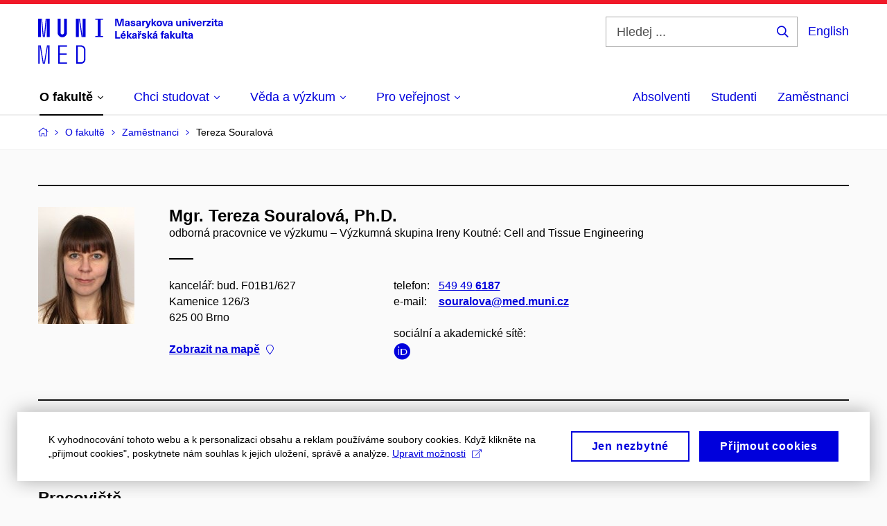

--- FILE ---
content_type: text/html; charset=utf-8
request_url: https://www.med.muni.cz/o-fakulte/zamestnanci/424163-tereza-souralova
body_size: 20106
content:


<!doctype html>
<!--[if lte IE 9]>    <html lang="cs" class="old-browser no-js no-touch"> <![endif]-->
<!--[if IE 9 ]>    <html lang="cs" class="ie9 no-js no-touch"> <![endif]-->
<!--[if (gt IE 9)|!(IE)]><!-->
<html class="no-js" lang="cs">
<!--<![endif]-->
<head>
    

<meta charset="utf-8" />
<meta name="viewport" content="width=device-width, initial-scale=1.0">

    <meta name="robots" content="index, follow">

<title>Mgr. Tereza Souralová, Ph.D. – Základní údaje | Lékařská fakulta Masarykovy univerzity | MED MUNI</title>

<meta name="twitter:site" content="@muni_cz">
<meta name="twitter:card" content="summary">

    <meta name="author" content="Masarykova univerzita" />
    <meta name="twitter:title" content="Mgr. Tereza Souralová, Ph.D. – Základní údaje | Lékařská fakulta Masarykovy univerzity | MED MUNI" />
    <meta property="og:title" content="Mgr. Tereza Souralová, Ph.D. – Základní údaje | Lékařská fakulta Masarykovy univerzity | MED MUNI" />
    <meta property="og:image" content="https://cdn.muni.cz/media/3124870/logo_socialni_site.png?upscale=false&width=1200" />
    <meta name="twitter:image" content="https://cdn.muni.cz/media/3124870/logo_socialni_site.png?upscale=false&width=1200" />
    <meta property="og:url" content="https://www.med.muni.cz/o-fakulte/zamestnanci/424163-tereza-souralova" />
    <meta property="og:site_name" content="Lékařská fakulta Masarykovy univerzity | MED MUNI" />


            <link rel="stylesheet" type="text/css" href="https://cdn.muni.cz/css/MuniWeb/MuniWeb_LF/style.7425d562900204492ed5.css" />
<script type="text/javascript" nonce="a6190879-1c0b-4bb4-9db7-76b9aa28be5d">/*! For license information please see muniweb-critical.f2b8e652ef8f9f2a5db3.js.LICENSE.txt */
!function(){function e(n){return e="function"==typeof Symbol&&"symbol"==typeof Symbol.iterator?function(e){return typeof e}:function(e){return e&&"function"==typeof Symbol&&e.constructor===Symbol&&e!==Symbol.prototype?"symbol":typeof e},e(n)}!function(n,t){function o(n,t){return e(n)===t}function i(){return"function"!=typeof t.createElement?t.createElement(arguments[0]):u?t.createElementNS.call(t,"http://www.w3.org/2000/svg",arguments[0]):t.createElement.apply(t,arguments)}function a(){var e=t.body;return e||((e=i(u?"svg":"body")).fake=!0),e}var s=[],c=[],r={_version:"3.3.1",_config:{classPrefix:"",enableClasses:!0,enableJSClass:!0,usePrefixes:!0},_q:[],on:function(e,n){var t=this;setTimeout((function(){n(t[e])}),0)},addTest:function(e,n,t){c.push({name:e,fn:n,options:t})},addAsyncTest:function(e){c.push({name:null,fn:e})}},l=function(){};l.prototype=r,l=new l;var d=t.documentElement,u="svg"===d.nodeName.toLowerCase(),f=r._config.usePrefixes?" -webkit- -moz- -o- -ms- ".split(" "):["",""];r._prefixes=f;var m=r.testStyles=function(e,n,o,s){var c,r,l,u,f="modernizr",m=i("div"),p=a();if(parseInt(o,10))for(;o--;)(l=i("div")).id=s?s[o]:f+(o+1),m.appendChild(l);return(c=i("style")).type="text/css",c.id="s"+f,(p.fake?p:m).appendChild(c),p.appendChild(m),c.styleSheet?c.styleSheet.cssText=e:c.appendChild(t.createTextNode(e)),m.id=f,p.fake&&(p.style.background="",p.style.overflow="hidden",u=d.style.overflow,d.style.overflow="hidden",d.appendChild(p)),r=n(m,e),p.fake?(p.parentNode.removeChild(p),d.style.overflow=u,d.offsetHeight):m.parentNode.removeChild(m),!!r};l.addTest("touch",(function(){var e;if("ontouchstart"in n||n.DocumentTouch&&t instanceof DocumentTouch)e=!0;else{var o=["@media (",f.join("touch-enabled),("),"heartz",")","{#modernizr{top:9px;position:absolute}}"].join("");m(o,(function(n){e=9===n.offsetTop}))}return e})),function(){var e,n,t,i,a,r;for(var d in c)if(c.hasOwnProperty(d)){if(e=[],(n=c[d]).name&&(e.push(n.name.toLowerCase()),n.options&&n.options.aliases&&n.options.aliases.length))for(t=0;t<n.options.aliases.length;t++)e.push(n.options.aliases[t].toLowerCase());for(i=o(n.fn,"function")?n.fn():n.fn,a=0;a<e.length;a++)1===(r=e[a].split(".")).length?l[r[0]]=i:(!l[r[0]]||l[r[0]]instanceof Boolean||(l[r[0]]=new Boolean(l[r[0]])),l[r[0]][r[1]]=i),s.push((i?"":"no-")+r.join("-"))}}(),function(e){var n=d.className,t=l._config.classPrefix||"";if(u&&(n=n.baseVal),l._config.enableJSClass){var o=new RegExp("(^|\\s)"+t+"no-js(\\s|$)");n=n.replace(o,"$1"+t+"js$2")}l._config.enableClasses&&(n+=" "+t+e.join(" "+t),u?d.className.baseVal=n:d.className=n)}(s),delete r.addTest,delete r.addAsyncTest;for(var p=0;p<l._q.length;p++)l._q[p]();n.Modernizr=l}(window,document),(navigator.maxTouchPoints>0||navigator.msMaxTouchPoints>0)&&(document.documentElement.className=document.documentElement.className.replace("no-touch","touch"))}(),function(e){e.oneTimeEvent=function(e,n,t){(t=t||document).addEventListener(e,(function t(o){return document.removeEventListener(e,t),n(o)}),!1)},e.isDocumentReady=!1,document.addEventListener("DocumentReady",(function(){e.isDocumentReady=!0})),e.elementReady=function(n,t){e.isDocumentReady?e.oneTimeEvent("ElementsReady."+n,t):e.oneTimeEvent("DocumentReady",t)},e.elementsReady=function(e,n){var t=function(o){e(o),!1!==n&&document.removeEventListener("ElementsReady",t)};document.addEventListener("ElementsReady",t,!1)},e.documentReady=function(e){document.addEventListener("DocumentReady",e,!1)};var n={};e.dictionary=function(e,t){if(null==t)return n[e];n[e]=t};var t={};e.items=function(e,n){if(null==n)return t[e];t[e]=n}}(window.Page=window.Page||{}),window.addEventListener("mc-consent",(function(e){e.detail.includes("mc-analytics")&&window.clarity&&window.clarity("consent")}));</script>

<script nonce="a6190879-1c0b-4bb4-9db7-76b9aa28be5d">window.dataLayer = window.dataLayer || [];function gtag() { dataLayer.push(arguments); }gtag('consent', 'default', {'analytics_storage': 'denied','ad_user_data': 'denied','ad_personalization': 'denied','ad_storage': 'denied',});</script>
<script nonce="a6190879-1c0b-4bb4-9db7-76b9aa28be5d" type="text/plain" class="mc-analytics mc-marketing">
    (function(w,d,s,l,i){w[l]=w[l]||[];w[l].push({'gtm.start':
    new Date().getTime(),event:'gtm.js'});var f=d.getElementsByTagName(s)[0],
    j=d.createElement(s),dl=l!='dataLayer'?'&l='+l:'';j.async=true;j.src=
    'https://www.googletagmanager.com/gtm.js?id='+i+dl;var n=d.querySelector('[nonce]');
    n&&j.setAttribute('nonce',n.nonce||n.getAttribute('nonce'));f.parentNode.insertBefore(j,f);
    })(window,document,'script','dataLayer','GTM-PXKZ9XW');</script><script nonce="a6190879-1c0b-4bb4-9db7-76b9aa28be5d">window.dataLayer = window.dataLayer || [];function gtag() { dataLayer.push(arguments); }gtag('consent', 'default', {'analytics_storage': 'denied','ad_user_data': 'denied','ad_personalization': 'denied','ad_storage': 'denied',});</script>        <script nonce="a6190879-1c0b-4bb4-9db7-76b9aa28be5d" type="text/javascript" async src="https://www.googletagmanager.com/gtag/js?id=G-EPDWR1N3J2"></script>
        <script nonce="a6190879-1c0b-4bb4-9db7-76b9aa28be5d" type="text/javascript">
            gtag('js', new Date());

            

            gtag('set', { 'send_page_view': true });

            gtag('config', 'G-EPDWR1N3J2', {
                'cookie_domain': 'www.med.muni.cz',
                'anonymize_ip': true
            });
        </script>
        <script nonce="a6190879-1c0b-4bb4-9db7-76b9aa28be5d" type="text/javascript">
            (function (c, l, a, r, i, t, y) {
                c[a] = c[a] || function () { (c[a].q = c[a].q || []).push(arguments) };
                t = l.createElement(r); t.async = 1; t.src = "https://www.clarity.ms/tag/" + i;
                y = l.getElementsByTagName(r)[0]; y.parentNode.insertBefore(t, y);
            })(window, document, "clarity", "script", "p6248fqs7c");
        </script>
    

<script nonce="a6190879-1c0b-4bb4-9db7-76b9aa28be5d" type="text/javascript" class="mc-analytics">
    var _paq = window._paq = window._paq || [];
    
        _paq.push(['disableCookies']);
        _paq.push(['trackPageView']);
    (function() {
    var u="//analytics-test.ics.muni.cz:3500";
    _paq.push(['setTrackerUrl', u+'matomo.php']);
    _paq.push(['setSiteId', '664']);
    var d=document, g=d.createElement('script'), s=d.getElementsByTagName('script')[0];
    g.type='text/javascript'; g.async=true; g.src=u+'matomo.js'; s.parentNode.insertBefore(g,s);
    })();
</script>




<link rel="shortcut icon" type="image/x-icon" href="https://cdn.muni.cz/Css/_Shared/Favicons/110000.ico" />









    
</head>

<body>
            <p class="menu-accessibility">
            <a title="Přej&#237;t k obsahu (Kl&#225;vesov&#225; zkratka: Alt + 2)" accesskey="2" href="#main">
                Přej&#237;t k obsahu
            </a>
            <span class="hide">|</span>
            <a href="#menu-main">Přej&#237;t k hlavn&#237;mu menu</a>
                <span class="hide">|</span>
                <a href="#form-search">Přej&#237;t k vyhled&#225;v&#225;n&#237;</a>
        </p>

    
    


            <header class="header">
                <div class="header__wrap">
                    <div class="row-main">
                            <p class="header__logo" role="banner">
                                        <a href="/" title="Homepage webu">
<svg width="267" height="68" viewBox="0 0 267 68"><path fill="#0000dc" d="M-0.06,3l0,26.6l4.14,0l0,-26.6zm4.29,0l2.59,26.6l1.4,0l-2.58,-26.6zm6.73,0l-2.58,26.6l1.4,0l2.59,-26.6zm1.56,0l0,26.6l4.18,0l0,-26.6zm15.69,0l0,20.48c0,3.57,3.23,6.35,6.69,6.35c3.46,0,6.69,-2.78,6.69,-6.35l0,-20.48l-4.18,0l0,20.33c0,1.44,-1.29,2.47,-2.51,2.47c-1.22,0,-2.51,-1.03,-2.51,-2.47l0,-20.33zm26.26,0l0,26.6l4.18,0l0,-26.6zm4.33,0l3.95,26.6l1.45,0l-3.95,-26.6zm5.55,0l0,26.6l4.18,0l0,-26.6zm18.05,25.12l0,1.48l11.36,0l0,-1.48l-3.61,0l0,-23.64l3.61,0l0,-1.48l-11.36,0l0,1.48l3.57,0l0,23.64z"></path><path fill="#0000dc" d="M0.21,41.5l0,26.6l2.01,0l0,-26.6zm2.16,0l4.45,26.6l1.4,0l-4.44,-26.6zm10.45,0l-4.44,26.6l1.36,0l4.45,-26.6zm1.52,0l0,26.6l2.05,0l0,-26.6zm14.75,26.6l12.69,0l0,-1.9l-10.64,0l0,-11.1l10.18,0l0,-1.9l-10.18,0l0,-9.8l10.64,0l0,-1.9l-12.69,0zm26.03,0l6.76,0c3.46,0,6.42,-2.77,6.42,-6.35l0,-13.9c0,-3.5,-2.96,-6.35,-6.42,-6.35l-6.76,0zm2.05,-1.98l0,-22.64l4.71,0c2.32,0,4.37,1.93,4.37,4.4l0,13.84c0,2.47,-2.05,4.4,-4.37,4.4z"></path><path fill="#0000dc" d="M123.53,13.69l0,-10.68l-3.54,0l-1.55,4.9c-0.4,1.29,-0.76,2.63,-1.05,3.93l-0.03,0c-0.28,-1.3,-0.64,-2.64,-1.05,-3.93l-1.54,-4.9l-3.54,0l0,10.68l2.11,0l0,-5.31c0,-1.34,-0.03,-2.67,-0.09,-4.01l0.03,0c0.35,1.31,0.74,2.64,1.14,3.93l1.7,5.39l2.52,0l1.69,-5.39c0.41,-1.29,0.8,-2.62,1.14,-3.93l0.03,0c-0.06,1.34,-0.09,2.67,-0.09,4.01l0,5.31zm5.24,-7.86c-2.18,0,-3.23,1.17,-3.3,2.62l2.04,0c0.03,-0.72,0.47,-1.15,1.26,-1.15c0.73,0,1.24,0.39,1.24,1.35l0,0.27c-0.48,0.03,-1.33,0.12,-1.9,0.21c-2.21,0.34,-2.96,1.18,-2.96,2.43c0,1.32,0.98,2.31,2.6,2.31c1.05,0,1.9,-0.39,2.47,-1.2l0.03,0c0,0.37,0.03,0.7,0.11,1.02l1.89,0c-0.14,-0.51,-0.22,-1.13,-0.22,-2.09l0,-2.76c0,-1.99,-1.1,-3.01,-3.26,-3.01zm1.24,4.65c0,0.69,-0.07,1.09,-0.43,1.45c-0.3,0.3,-0.77,0.44,-1.2,0.44c-0.74,0,-1.13,-0.39,-1.13,-0.96c0,-0.62,0.36,-0.9,1.23,-1.05c0.45,-0.08,1.08,-0.14,1.53,-0.17zm6.81,-4.65c-1.89,0,-3.15,0.97,-3.15,2.34c0,1.77,1.36,2.07,2.64,2.4c1.19,0.31,1.75,0.45,1.75,1.11c0,0.45,-0.37,0.73,-1.1,0.73c-0.87,0,-1.34,-0.43,-1.34,-1.2l-2.13,0c0,1.85,1.31,2.72,3.42,2.72c2.07,0,3.36,-0.96,3.36,-2.39c0,-1.86,-1.5,-2.2,-2.86,-2.56c-1.16,-0.3,-1.64,-0.44,-1.64,-0.98c0,-0.43,0.36,-0.7,1.04,-0.7c0.75,0,1.19,0.33,1.19,1.11l2.02,0c0,-1.7,-1.21,-2.58,-3.2,-2.58zm8.23,0c-2.17,0,-3.22,1.17,-3.3,2.62l2.04,0c0.03,-0.72,0.48,-1.15,1.26,-1.15c0.74,0,1.25,0.39,1.25,1.35l0,0.27c-0.48,0.03,-1.34,0.12,-1.91,0.21c-2.2,0.34,-2.95,1.18,-2.95,2.43c0,1.32,0.97,2.31,2.59,2.31c1.05,0,1.91,-0.39,2.48,-1.2l0.03,0c0,0.37,0.03,0.7,0.1,1.02l1.89,0c-0.13,-0.51,-0.21,-1.13,-0.21,-2.09l0,-2.76c0,-1.99,-1.11,-3.01,-3.27,-3.01zm1.25,4.65c0,0.69,-0.08,1.09,-0.44,1.45c-0.3,0.3,-0.76,0.44,-1.2,0.44c-0.73,0,-1.12,-0.39,-1.12,-0.96c0,-0.62,0.36,-0.9,1.23,-1.05c0.45,-0.08,1.08,-0.14,1.53,-0.17zm8.02,-4.53c-0.9,0,-1.57,0.37,-2.08,1.2l-0.03,0l0,-1.08l-1.93,0l0,7.62l2.1,0l0,-3.6c0,-1.5,0.68,-2.31,1.97,-2.31c0.21,0,0.43,0.03,0.66,0.07l0,-1.81c-0.2,-0.06,-0.48,-0.09,-0.69,-0.09zm8.48,0.12l-2.16,0l-0.83,2.55c-0.34,1.05,-0.62,2.13,-0.88,3.19l-0.03,0c-0.24,-1.06,-0.52,-2.14,-0.84,-3.19l-0.78,-2.55l-2.25,0l2.16,6.19c0.3,0.86,0.36,1.1,0.36,1.38c0,0.75,-0.55,1.23,-1.39,1.23c-0.32,0,-0.61,-0.04,-0.82,-0.12l0,1.68c0.32,0.08,0.72,0.12,1.1,0.12c1.9,0,2.86,-0.67,3.63,-2.82zm8.19,7.62l-3.21,-4.11l2.89,-3.51l-2.36,0l-2.47,3.07l-0.03,0l0,-6.13l-2.09,0l0,10.68l2.09,0l0,-3.57l0.03,0l2.55,3.57zm3.89,-7.86c-2.39,0,-3.9,1.57,-3.9,4.05c0,2.47,1.51,4.05,3.9,4.05c2.38,0,3.9,-1.58,3.9,-4.05c0,-2.48,-1.52,-4.05,-3.9,-4.05zm0,1.62c1.03,0,1.69,0.94,1.69,2.43c0,1.48,-0.66,2.43,-1.69,2.43c-1.04,0,-1.7,-0.95,-1.7,-2.43c0,-1.49,0.66,-2.43,1.7,-2.43zm9.52,6.24l2.57,-7.62l-2.19,0l-0.89,3c-0.31,1.08,-0.6,2.19,-0.84,3.3l-0.03,0c-0.24,-1.11,-0.52,-2.22,-0.84,-3.3l-0.88,-3l-2.19,0l2.56,7.62zm6.27,-7.86c-2.17,0,-3.22,1.17,-3.3,2.62l2.04,0c0.03,-0.72,0.48,-1.15,1.26,-1.15c0.74,0,1.25,0.39,1.25,1.35l0,0.27c-0.48,0.03,-1.34,0.12,-1.91,0.21c-2.2,0.34,-2.95,1.18,-2.95,2.43c0,1.32,0.97,2.31,2.59,2.31c1.05,0,1.91,-0.39,2.48,-1.2l0.03,0c0,0.37,0.03,0.7,0.1,1.02l1.89,0c-0.13,-0.51,-0.21,-1.13,-0.21,-2.09l0,-2.76c0,-1.99,-1.11,-3.01,-3.27,-3.01zm1.25,4.65c0,0.69,-0.08,1.09,-0.44,1.45c-0.3,0.3,-0.76,0.44,-1.2,0.44c-0.73,0,-1.12,-0.39,-1.12,-0.96c0,-0.62,0.36,-0.9,1.23,-1.05c0.45,-0.08,1.08,-0.14,1.53,-0.17zm10.15,3.39c0.98,0,1.74,-0.47,2.24,-1.14l0.03,0l0,0.96l1.96,0l0,-7.62l-2.1,0l0,4.08c0,1.38,-0.63,2.07,-1.5,2.07c-0.82,0,-1.33,-0.53,-1.33,-1.68l0,-4.47l-2.1,0l0,4.68c0,2.07,1.09,3.12,2.8,3.12zm10.5,-7.98c-0.97,0,-1.74,0.46,-2.23,1.14l-0.03,0l0,-0.96l-1.97,0l0,7.62l2.1,0l0,-4.08c0,-1.38,0.63,-2.07,1.5,-2.07c0.83,0,1.34,0.52,1.34,1.68l0,4.47l2.1,0l0,-4.68c0,-2.07,-1.1,-3.12,-2.81,-3.12zm6.87,-1.08l0,-1.8l-2.1,0l0,1.8zm0,8.88l0,-7.62l-2.1,0l0,7.62zm6.21,0l2.57,-7.62l-2.19,0l-0.89,3c-0.31,1.08,-0.6,2.19,-0.84,3.3l-0.03,0c-0.24,-1.11,-0.52,-2.22,-0.84,-3.3l-0.88,-3l-2.19,0l2.56,7.62zm6.69,-1.25c-0.9,0,-1.66,-0.55,-1.72,-2.13l5.47,0c0,-0.84,-0.07,-1.42,-0.24,-1.95c-0.48,-1.54,-1.77,-2.53,-3.52,-2.53c-2.39,0,-3.78,1.74,-3.78,3.99c0,2.43,1.39,4.11,3.79,4.11c2.03,0,3.35,-1.16,3.65,-2.55l-2.15,0c-0.1,0.61,-0.66,1.06,-1.5,1.06zm-0.01,-5.13c0.84,0,1.53,0.53,1.66,1.68l-3.33,0c0.17,-1.15,0.81,-1.68,1.67,-1.68zm9.36,-1.36c-0.91,0,-1.58,0.37,-2.09,1.2l-0.03,0l0,-1.08l-1.93,0l0,7.62l2.1,0l0,-3.6c0,-1.5,0.69,-2.31,1.98,-2.31c0.21,0,0.42,0.03,0.66,0.07l0,-1.81c-0.21,-0.06,-0.48,-0.09,-0.69,-0.09zm7.5,1.83l0,-1.71l-6.13,0l0,1.65l3.59,0l0,0.03l-3.74,4.23l0,1.71l6.43,0l0,-1.65l-3.89,0l0,-0.03zm3.69,-2.97l0,-1.8l-2.1,0l0,1.8zm0,8.88l0,-7.62l-2.1,0l0,7.62zm5.45,-1.58c-0.71,0,-0.99,-0.33,-0.99,-1.17l0,-3.31l1.46,0l0,-1.56l-1.46,0l0,-1.98l-2.1,0l0,1.98l-1.23,0l0,1.56l1.23,0l0,3.69c0,1.77,0.77,2.47,2.52,2.47c0.37,0,0.83,-0.06,1.12,-0.15l0,-1.6c-0.14,0.04,-0.35,0.07,-0.55,0.07zm4.92,-6.28c-2.17,0,-3.22,1.17,-3.3,2.62l2.05,0c0.02,-0.72,0.48,-1.15,1.25,-1.15c0.74,0,1.25,0.39,1.25,1.35l0,0.27c-0.48,0.03,-1.33,0.12,-1.9,0.21c-2.21,0.34,-2.96,1.18,-2.96,2.43c0,1.32,0.98,2.31,2.6,2.31c1.05,0,1.9,-0.39,2.47,-1.2l0.03,0c0,0.37,0.03,0.7,0.11,1.02l1.89,0c-0.14,-0.51,-0.22,-1.13,-0.22,-2.09l0,-2.76c0,-1.99,-1.1,-3.01,-3.27,-3.01zm1.25,4.65c0,0.69,-0.07,1.09,-0.44,1.45c-0.3,0.3,-0.76,0.44,-1.19,0.44c-0.74,0,-1.13,-0.39,-1.13,-0.96c0,-0.62,0.36,-0.9,1.23,-1.05c0.45,-0.08,1.08,-0.14,1.53,-0.17z"></path><path fill="#0000dc" d="M113.44,29.8l0,-8.79l-2.21,0l0,10.68l7.24,0l0,-1.89zm9.73,-6.6l2.1,-2.19l-2.6,0l-1.15,2.19zm-0.35,7.24c-0.9,0,-1.66,-0.55,-1.72,-2.13l5.47,0c0,-0.84,-0.07,-1.42,-0.24,-1.95c-0.48,-1.54,-1.77,-2.53,-3.52,-2.53c-2.39,0,-3.78,1.74,-3.78,3.99c0,2.43,1.39,4.11,3.79,4.11c2.03,0,3.35,-1.16,3.65,-2.55l-2.15,0c-0.1,0.61,-0.66,1.06,-1.5,1.06zm-0.01,-5.13c0.84,0,1.53,0.53,1.66,1.68l-3.33,0c0.17,-1.15,0.81,-1.68,1.67,-1.68zm12.58,6.38l-3.2,-4.11l2.89,-3.51l-2.37,0l-2.46,3.07l-0.03,0l0,-6.13l-2.1,0l0,10.68l2.1,0l0,-3.57l0.03,0l2.55,3.57zm3.67,-7.86c-2.18,0,-3.23,1.17,-3.3,2.62l2.04,0c0.03,-0.72,0.48,-1.15,1.26,-1.15c0.73,0,1.24,0.39,1.24,1.35l0,0.27c-0.48,0.03,-1.33,0.12,-1.9,0.21c-2.21,0.34,-2.96,1.18,-2.96,2.43c0,1.32,0.98,2.31,2.6,2.31c1.05,0,1.9,-0.39,2.47,-1.2l0.03,0c0,0.37,0.03,0.7,0.11,1.02l1.89,0c-0.14,-0.51,-0.21,-1.13,-0.21,-2.09l0,-2.76c0,-1.99,-1.11,-3.01,-3.27,-3.01zm1.24,4.65c0,0.69,-0.07,1.09,-0.43,1.45c-0.31,0.3,-0.77,0.44,-1.2,0.44c-0.74,0,-1.13,-0.39,-1.13,-0.96c0,-0.62,0.36,-0.9,1.23,-1.05c0.45,-0.08,1.08,-0.14,1.53,-0.17zm7.2,-5.28l1.71,-2.19l-1.92,0l-0.9,1.14l-0.91,-1.14l-1.92,0l1.71,2.19zm0.83,0.75c-0.9,0,-1.58,0.37,-2.09,1.2l-0.03,0l0,-1.08l-1.93,0l0,7.62l2.1,0l0,-3.6c0,-1.5,0.69,-2.31,1.98,-2.31c0.21,0,0.42,0.03,0.66,0.07l0,-1.81c-0.21,-0.06,-0.48,-0.09,-0.69,-0.09zm4.54,-0.12c-1.89,0,-3.15,0.97,-3.15,2.34c0,1.77,1.37,2.07,2.64,2.4c1.19,0.31,1.76,0.45,1.76,1.11c0,0.45,-0.38,0.73,-1.11,0.73c-0.87,0,-1.34,-0.43,-1.34,-1.2l-2.13,0c0,1.85,1.31,2.72,3.42,2.72c2.07,0,3.36,-0.96,3.36,-2.39c0,-1.86,-1.5,-2.2,-2.86,-2.56c-1.16,-0.3,-1.64,-0.44,-1.64,-0.98c0,-0.43,0.36,-0.7,1.04,-0.7c0.75,0,1.2,0.33,1.2,1.11l2.01,0c0,-1.7,-1.2,-2.58,-3.2,-2.58zm12.3,7.86l-3.21,-4.11l2.89,-3.51l-2.36,0l-2.46,3.07l-0.03,0l0,-6.13l-2.1,0l0,10.68l2.1,0l0,-3.57l0.03,0l2.54,3.57zm3.95,-8.49l2.1,-2.19l-2.6,0l-1.15,2.19zm-0.29,0.63c-2.17,0,-3.22,1.17,-3.3,2.62l2.04,0c0.03,-0.72,0.48,-1.15,1.26,-1.15c0.74,0,1.25,0.39,1.25,1.35l0,0.27c-0.48,0.03,-1.34,0.12,-1.91,0.21c-2.2,0.34,-2.95,1.18,-2.95,2.43c0,1.32,0.97,2.31,2.59,2.31c1.05,0,1.91,-0.39,2.48,-1.2l0.03,0c0,0.37,0.03,0.7,0.1,1.02l1.89,0c-0.13,-0.51,-0.21,-1.13,-0.21,-2.09l0,-2.76c0,-1.99,-1.11,-3.01,-3.27,-3.01zm1.25,4.65c0,0.69,-0.08,1.09,-0.44,1.45c-0.3,0.3,-0.76,0.44,-1.2,0.44c-0.73,0,-1.12,-0.39,-1.12,-0.96c0,-0.62,0.36,-0.9,1.23,-1.05c0.45,-0.08,1.08,-0.14,1.53,-0.17zm10.99,-6.03c0.14,0,0.29,0.01,0.38,0.04l0,-1.48c-0.26,-0.06,-0.68,-0.12,-1.04,-0.12c-1.63,0,-2.52,0.82,-2.52,2.49l0,0.69l-1.26,0l0,1.56l1.26,0l0,6.06l2.07,0l0,-6.06l1.44,0l0,-1.56l-1.44,0l0,-0.44c0,-0.86,0.38,-1.18,1.11,-1.18zm4.32,1.38c-2.17,0,-3.22,1.17,-3.3,2.62l2.04,0c0.03,-0.72,0.48,-1.15,1.26,-1.15c0.74,0,1.25,0.39,1.25,1.35l0,0.27c-0.48,0.03,-1.34,0.12,-1.91,0.21c-2.2,0.34,-2.95,1.18,-2.95,2.43c0,1.32,0.97,2.31,2.59,2.31c1.05,0,1.91,-0.39,2.48,-1.2l0.03,0c0,0.37,0.03,0.7,0.1,1.02l1.89,0c-0.13,-0.51,-0.21,-1.13,-0.21,-2.09l0,-2.76c0,-1.99,-1.11,-3.01,-3.27,-3.01zm1.25,4.65c0,0.69,-0.08,1.09,-0.44,1.45c-0.3,0.3,-0.76,0.44,-1.2,0.44c-0.73,0,-1.12,-0.39,-1.12,-0.96c0,-0.62,0.36,-0.9,1.23,-1.05c0.45,-0.08,1.08,-0.14,1.53,-0.17zm11.25,3.21l-3.21,-4.11l2.89,-3.51l-2.37,0l-2.46,3.07l-0.03,0l0,-6.13l-2.1,0l0,10.68l2.1,0l0,-3.57l0.03,0l2.55,3.57zm3.37,0.18c0.98,0,1.74,-0.47,2.24,-1.14l0.03,0l0,0.96l1.96,0l0,-7.62l-2.1,0l0,4.08c0,1.38,-0.63,2.07,-1.5,2.07c-0.82,0,-1.33,-0.53,-1.33,-1.68l0,-4.47l-2.1,0l0,4.68c0,2.07,1.09,3.12,2.8,3.12zm8.37,-0.18l0,-10.68l-2.1,0l0,10.68zm5.46,-1.58c-0.72,0,-0.99,-0.33,-0.99,-1.17l0,-3.31l1.46,0l0,-1.56l-1.46,0l0,-1.98l-2.1,0l0,1.98l-1.23,0l0,1.56l1.23,0l0,3.69c0,1.77,0.77,2.47,2.52,2.47c0.36,0,0.83,-0.06,1.11,-0.15l0,-1.6c-0.13,0.04,-0.34,0.07,-0.54,0.07zm4.92,-6.28c-2.17,0,-3.22,1.17,-3.3,2.62l2.04,0c0.03,-0.72,0.48,-1.15,1.26,-1.15c0.74,0,1.25,0.39,1.25,1.35l0,0.27c-0.48,0.03,-1.34,0.12,-1.91,0.21c-2.2,0.34,-2.95,1.18,-2.95,2.43c0,1.32,0.97,2.31,2.59,2.31c1.05,0,1.91,-0.39,2.48,-1.2l0.03,0c0,0.37,0.03,0.7,0.1,1.02l1.89,0c-0.13,-0.51,-0.21,-1.13,-0.21,-2.09l0,-2.76c0,-1.99,-1.11,-3.01,-3.27,-3.01zm1.25,4.65c0,0.69,-0.08,1.09,-0.44,1.45c-0.3,0.3,-0.76,0.44,-1.2,0.44c-0.73,0,-1.12,-0.39,-1.12,-0.96c0,-0.62,0.36,-0.9,1.23,-1.05c0.45,-0.08,1.08,-0.14,1.53,-0.17z"></path><desc>Masarykova univerzita Lékařská fakulta</desc></svg>        </a>

                            </p>

                    <div class="header__side">
                        

                            <form id="form-search" action="/vyhledavani" class="header__search" role="search">
                                <fieldset>
                                    <p>
                                        <label for="search" class="header__search__label icon icon-search"><span class="vhide">Hledej ...</span></label>
                                        <span class="inp-fix inp-icon inp-icon--after">
                                            <input type="text" name="q" id="search" class="inp-text" placeholder="Hledej ..." data-hj-masked maxlength="200">
                                            <button type="submit" class="btn-icon icon icon-search">
                                                <span class="vhide">Hledej ...</span>
                                            </button>
                                        </span>
                                    </p>
                                </fieldset>
                            </form>
                        
    <div class="menu-lang">
        <p class="menu-lang__selected">
                <a href="/en/about-faculty/employees/424163-tereza-souralova"
                   rel="alternate"
                   hreflang="en"
                   lang="en"
                   class="menu-lang__selected__link">
                    English
                </a>
        </p>
    </div>

                        
                        <!-- placeholder pro externí přihlášení (desktop) -->
                        <div class="user-menu-ext-std" style="display:none;"></div>                        


                        <nav class="menu-mobile" role="navigation">
                            <ul class="menu-mobile__list">
                                    <li class="menu-mobile__item">
                                        <a href="#" class="menu-mobile__link menu-mobile__link--search" aria-hidden="true">
                                            <span class="icon icon-search"></span>
                                        </a>
                                    </li>

                                
    <li class="menu-mobile__item">
            <div class="menu-lang">
                <p class="menu-lang__selected">
                        <a href="/en/about-faculty/employees/424163-tereza-souralova"
                           rel="alternate"
                           hreflang="en"
                           lang="en"
                           class="menu-mobile__link menu-mobile__link--lang">
                            EN
                        </a>
                </p>
            </div>
    </li>

                                
                                <li class="user-menu-ext-mobile" style="display:none;"></li>



                                    <li class="menu-mobile__item">
                                        <a href="#" class="menu-mobile__link menu-mobile__link--burger">
                                            <span class="menu-mobile__burger"><span></span></span>
                                        </a>
                                    </li>
                            </ul>
                        </nav>

                    </div>

                            <nav id="menu-main" class="menu-primary" role="navigation">
                                <div class="menu-primary__holder">
                                    <div class="menu-primary__wrap">

    <ul class="menu-primary__list">
    <li class="menu-primary__item with-submenu">
        <span class="menu-primary__links">
            <a href="/o-fakulte" class="menu-primary__link is-active">
                <span class="menu-primary__inner">O&#160;fakultě</span>
                    <span class="icon icon-angle-down"></span>
                
            </a>
                <a href="#" class="menu-primary__toggle icon icon-angle-down" aria-hidden="true"></a>
        </span>
            <div class="menu-submenu">
                    <ul class="menu-submenu__list">
            <li class="menu-submenu__item ">
        <span class="">
            <a href="/o-fakulte/dekan-martin-repko" class="menu-submenu__link">
                <span class="menu-primary__inner">Děkan Martin Repko</span>
                
            </a>
        </span>
    </li>
    <li class="menu-submenu__item ">
        <span class="">
            <a href="/o-fakulte/clenove-vedeni-fakulty" class="menu-submenu__link">
                <span class="menu-primary__inner">Členové vedení fakulty</span>
                
            </a>
        </span>
    </li>
    <li class="menu-submenu__item ">
        <span class="">
            <a href="/o-fakulte/organy-fakulty" class="menu-submenu__link">
                <span class="menu-primary__inner">Orgány fakulty</span>
                
            </a>
        </span>
    </li>
    <li class="menu-submenu__item ">
        <span class="">
            <a href="/o-fakulte/organizacni-struktura" class="menu-submenu__link">
                <span class="menu-primary__inner">Organizační struktura</span>
                
            </a>
        </span>
    </li>
    <li class="menu-submenu__item ">
        <span class="">
            <a href="/slavime-105-let" class="menu-submenu__link">
                <span class="menu-primary__inner">105 let fakulty</span>
                
            </a>
        </span>
    </li>
    <li class="menu-submenu__item ">
        <span class="">
            <a href="/o-fakulte/historie-fakulty" class="menu-submenu__link">
                <span class="menu-primary__inner">Historie fakulty</span>
                
            </a>
        </span>
    </li>
    <li class="menu-submenu__item ">
        <span class="">
            <a href="/o-fakulte/uredni-deska" class="menu-submenu__link">
                <span class="menu-primary__inner">Úřední deska</span>
                
            </a>
        </span>
    </li>
    <li class="menu-submenu__item ">
        <span class="">
            <a href="/o-fakulte/nase-mise" class="menu-submenu__link">
                <span class="menu-primary__inner">Naše mise</span>
                
            </a>
        </span>
    </li>
    <li class="menu-submenu__item ">
        <span class="">
            <a href="/o-fakulte/bezpecna-fakulta" class="menu-submenu__link">
                <span class="menu-primary__inner">Bezpečná fakulta</span>
                
            </a>
        </span>
    </li>
    <li class="menu-submenu__item ">
        <span class="">
            <a href="/o-fakulte/kariera-na-lf-mu" class="menu-submenu__link">
                <span class="menu-primary__inner">Kariéra na LF MU</span>
                
            </a>
        </span>
    </li>
    <li class="menu-submenu__item ">
        <span class="">
            <a href="/o-fakulte/udrzitelna-fakulta" class="menu-submenu__link">
                <span class="menu-primary__inner">Udržitelná fakulta</span>
                
            </a>
        </span>
    </li>
    <li class="menu-submenu__item ">
        <span class="">
            <a href="/o-fakulte/zamestnanci" class="menu-submenu__link is-active">
                <span class="menu-primary__inner">Zaměstnanci</span>
                
            </a>
        </span>
    </li>
    <li class="menu-submenu__item ">
        <span class="">
            <a href="/o-fakulte/kontakty" class="menu-submenu__link">
                <span class="menu-primary__inner">Kontakty</span>
                
            </a>
        </span>
    </li>
    </ul>

            </div>
    </li>
                <li class="menu-primary__item with-subbox">
                    <span class="menu-primary__links">
                            <span class="menu-primary__link">
                                <span class="menu-primary__inner">Chci studovat</span>
                                <span class="icon icon-angle-down"></span>
                            </span>
                        <a href="#" class="menu-primary__toggle icon icon-angle-down" aria-hidden="true"></a>
                    </span>
                    <div class="menu-subbox">
                        <a href="#" class="menu-subbox__close icon icon-chevron-left" aria-hidden="true"></a>
                        
            <div class="row-main ">
        <div class="grid">
        <div class="grid__cell size--l--4-12 size--m--6-12 ">
                        

        <p class="menu-subbox__title">
			<a class="menu-subbox__title__link" href="/chci-studovat/studijni-programy">Nabídka studia</a>
		</p>
    <div class="menu-subbox__box u-mb-30">
            <ul class="menu-subbox__list">
            <li class="menu-subbox__item">

                <a href="/chci-studovat/magisterske-studium" class="menu-submenu__link"  >
                    Magisterské studium                </a>
                            </li>
            <li class="menu-subbox__item">

                <a href="/chci-studovat/bakalarske-studium" class="menu-submenu__link"  >
                    Bakalářské studium                </a>
                            </li>
            <li class="menu-subbox__item">

                <a href="/chci-studovat/navazujici-magisterske-studium" class="menu-submenu__link"  >
                    Navazující magisterské studium                </a>
                            </li>
    </ul>

    </div>



                        

<p class="btn-wrap">
        <a class="btn btn-primary btn-s" href=/chci-studovat/proc-jit-k-nam>
            <span>
                                                Proč j&#237;t k n&#225;m?
                                            </span>
        </a>
</p>


                        

<p class="btn-wrap">
        <a class="btn btn-primary btn-s" target="_blank" rel="noopener" href=https://is.muni.cz/prihlaska/>
            <span>
                                                E-přihl&#225;ška
                                            </span>
        </a>
</p>


        </div>
        <div class="grid__cell size--l--4-12 size--m--6-12 ">
                        

        <p class="menu-subbox__title">
			<a class="menu-subbox__title__link" href="/chci-studovat/faq">Příprava na studium</a>
		</p>
    <div class="menu-subbox__box u-mb-30">
            <ul class="menu-subbox__list">
            <li class="menu-subbox__item">

                <a href="https://www.med.muni.cz/den-otevrenych-dveri" class="menu-submenu__link menu-submenu__link--external"  >
                    Den otevřených dveří<span class="icon icon-external-link"></span>                </a>
                            </li>
            <li class="menu-subbox__item">

                <a href="/akademie" class="menu-submenu__link"  >
                    Juniorská akademie LF MU                </a>
                            </li>
            <li class="menu-subbox__item">

                <a href="/chci-studovat/pripravny-kurz-ke-studiu" class="menu-submenu__link"  >
                    Přípravný kurz ke studiu                </a>
                            </li>
            <li class="menu-subbox__item">

                <a href="/chci-studovat/prijimaci-rizeni" class="menu-submenu__link"  >
                    Přijímací řízení                </a>
                            </li>
            <li class="menu-subbox__item">

                <a href="/chci-studovat/podminky-prijimaciho-rizeni" class="menu-submenu__link"  >
                    Podmínky přijímacího řízení                </a>
                            </li>
            <li class="menu-subbox__item">

                <a href="/chci-studovat/zapis-do-studia" class="menu-submenu__link"  >
                    Zápis ke studiu                </a>
                            </li>
            <li class="menu-subbox__item">

                <a href="/chci-studovat/budme-v-kontaktu" class="menu-submenu__link"  >
                    Buďme v kontaktu                </a>
                            </li>
            <li class="menu-subbox__item">

                <a href="https://www.med.muni.cz/chci-studovat/faq" class="menu-submenu__link menu-submenu__link--external" target=&#39;_blank&#39; >
                    FAQ´s nejen k přijímačkám<span class="icon icon-external-link"></span>                </a>
                            </li>
            <li class="menu-subbox__item">

                <a href="/chci-studovat/prirucka-studuj-na-med-muni" class="menu-submenu__link"  >
                    Příručka Studuj na LF MU                </a>
                            </li>
    </ul>

    </div>



        </div>
        <div class="grid__cell size--l--4-12 size--m--6-12 ">
                        

        <p class="menu-subbox__title">
			<a class="menu-subbox__title__link" href="https://www.med.muni.cz/chci-studovat/dalsi-vzdelavani">Další vzdělávání</a>
		</p>
    <div class="menu-subbox__box u-mb-30">
            <ul class="menu-subbox__list">
            <li class="menu-subbox__item">

                <a href="/chci-studovat/celozivotni-vzdelavani" class="menu-submenu__link"  >
                    Celoživotní vzdělávání                </a>
                            </li>
            <li class="menu-subbox__item">

                <a href="/veda-a-vyzkum/doktorske-studium" class="menu-submenu__link"  >
                    Doktorské studium                </a>
                            </li>
            <li class="menu-subbox__item">

                <a href="/chci-studovat/specializacni-vzdelavani" class="menu-submenu__link"  >
                    Specializační vzdělávání                </a>
                            </li>
            <li class="menu-subbox__item">

                <a href="/chci-studovat/studium-v-anglickem-jazyce" class="menu-submenu__link"  >
                    Studium v anglickém jazyce                </a>
                            </li>
    </ul>

    </div>



        </div>
        </div>
        </div>







                    </div>
                </li>
    <li class="menu-primary__item with-submenu">
        <span class="menu-primary__links">
            <a href="/veda-a-vyzkum" class="menu-primary__link">
                <span class="menu-primary__inner">Věda a&#160;výzkum</span>
                    <span class="icon icon-angle-down"></span>
                
            </a>
                <a href="#" class="menu-primary__toggle icon icon-angle-down" aria-hidden="true"></a>
        </span>
            <div class="menu-submenu">
                    <ul class="menu-submenu__list">
            <li class="menu-submenu__item ">
        <span class="">
            <a href="/veda-a-vyzkum/veda-a-vyzkum" class="menu-submenu__link">
                <span class="menu-primary__inner">Věda a&#160;výzkum</span>
                
            </a>
        </span>
    </li>
    <li class="menu-submenu__item ">
        <span class="">
            <a href="/veda-a-vyzkum/projektova-podpora" class="menu-submenu__link">
                <span class="menu-primary__inner">Projektová podpora</span>
                
            </a>
        </span>
    </li>
    <li class="menu-submenu__item ">
        <span class="">
            <a href="/veda-a-vyzkum/doktorske-studium" class="menu-submenu__link">
                <span class="menu-primary__inner">Doktorské studium</span>
                
            </a>
        </span>
    </li>
    <li class="menu-submenu__item ">
        <span class="">
            <a href="/veda-a-vyzkum/postdoc" class="menu-submenu__link">
                <span class="menu-primary__inner">Postdoc</span>
                
            </a>
        </span>
    </li>
    <li class="menu-submenu__item ">
        <span class="">
            <a href="/veda-a-vyzkum/habilitacni-a-jmenovaci-rizeni" class="menu-submenu__link">
                <span class="menu-primary__inner">Habilitační a&#160;jmenovací řízení</span>
                
            </a>
        </span>
    </li>
    <li class="menu-submenu__item ">
        <span class="">
            <a href="/veda-a-vyzkum/hrs4r-hr-award" class="menu-submenu__link">
                <span class="menu-primary__inner">HRS4R / HR Award</span>
                
            </a>
        </span>
    </li>
    <li class="menu-submenu__item ">
        <span class="">
            <a href="/veda-a-vyzkum/gender-ve-vyzkumu" class="menu-submenu__link">
                <span class="menu-primary__inner">Gender ve výzkumu</span>
                
            </a>
        </span>
    </li>
    <li class="menu-submenu__item ">
        <span class="">
            <a href="/veda-a-vyzkum/open-science" class="menu-submenu__link">
                <span class="menu-primary__inner">Open Science</span>
                
            </a>
        </span>
    </li>
    <li class="menu-submenu__item ">
        <span class="">
            <a href="/veda-a-vyzkum/snidane-s-vedcem" class="menu-submenu__link">
                <span class="menu-primary__inner">Snídaně s&#160;vědcem</span>
                
            </a>
        </span>
    </li>
    </ul>

            </div>
    </li>
    <li class="menu-primary__item with-submenu">
        <span class="menu-primary__links">
            <a href="/pro-verejnost" class="menu-primary__link">
                <span class="menu-primary__inner">Pro veřejnost</span>
                    <span class="icon icon-angle-down"></span>
                
            </a>
                <a href="#" class="menu-primary__toggle icon icon-angle-down" aria-hidden="true"></a>
        </span>
            <div class="menu-submenu">
                    <ul class="menu-submenu__list">
            <li class="menu-submenu__item ">
        <span class="">
            <a href="/aktuality" class="menu-submenu__link">
                <span class="menu-primary__inner">Aktuality</span>
                
            </a>
        </span>
    </li>
    <li class="menu-submenu__item ">
        <span class="">
            <a href="/pro-verejnost/kalendar-akci" class="menu-submenu__link">
                <span class="menu-primary__inner">Kalendář akcí</span>
                
            </a>
        </span>
    </li>
    <li class="menu-submenu__item ">
        <span class="">
            <a href="/pro-verejnost/pro-media" class="menu-submenu__link">
                <span class="menu-primary__inner">Pro média</span>
                
            </a>
        </span>
    </li>
    <li class="menu-submenu__item ">
        <span class="">
            <a href="/pro-verejnost/medialni-ohlasy" class="menu-submenu__link">
                <span class="menu-primary__inner">Mediální ohlasy</span>
                
            </a>
        </span>
    </li>
    <li class="menu-submenu__item ">
        <span class="">
            <a href="/pro-verejnost/fotogalerie" class="menu-submenu__link">
                <span class="menu-primary__inner">Fotogalerie</span>
                
            </a>
        </span>
    </li>
    <li class="menu-submenu__item ">
        <span class="">
            <a href="/pro-verejnost/videogalerie" class="menu-submenu__link">
                <span class="menu-primary__inner">Videogalerie</span>
                
            </a>
        </span>
    </li>
    <li class="menu-submenu__item ">
        <span class="">
            <a href="/stetoskop" class="menu-submenu__link">
                <span class="menu-primary__inner">Podcast STETOSKOP</span>
                
            </a>
        </span>
    </li>
    <li class="menu-submenu__item ">
        <span class="">
            <a href="/pamatnik" class="menu-submenu__link">
                <span class="menu-primary__inner">Památník dárcům těl</span>
                
            </a>
        </span>
    </li>
    <li class="menu-submenu__item ">
        <span class="">
            <a href="/pro-verejnost/medshop-fakultni-obchod" class="menu-submenu__link menu-submenu__link--external">
                <span class="menu-primary__inner">MEDshop -&#160;fakultní obchod</span>
                                    <span class="icon icon-external-link"></span>

            </a>
        </span>
    </li>
    <li class="menu-submenu__item ">
        <span class="">
            <a href="/pro-verejnost/oddeleni-pro-komunikaci-a-vnejsi-vztahy" class="menu-submenu__link">
                <span class="menu-primary__inner">Oddělení pro komunikaci a&#160;vnější vztahy</span>
                
            </a>
        </span>
    </li>
    </ul>

            </div>
    </li>
    </ul>







<ul class="menu-header-secondary">
            <li class="menu-header-secondary__item">
                <a href="/absolventi" class="menu-header-secondary__link ">
                    Absolventi
                </a>
            </li>
            <li class="menu-header-secondary__item">
                <a href="/studenti" class="menu-header-secondary__link ">
                    Studenti
                </a>
            </li>
            <li class="menu-header-secondary__item">
                <a href="/zamestnanci" class="menu-header-secondary__link ">
                    Zaměstnanci
                </a>
            </li>

    
</ul>                                    </div>
                                   
                                        <a href="#" class="menu-primary__title">
                                            <span></span>
                                            &nbsp;
                                        </a>
                                    
                                    <div class="menu-primary__main-toggle" aria-hidden="true"></div>
                                </div>
                            </nav>
                    </div>
                </div>
                





            </header>


    <main id="main" class="main">


<nav class="menu-breadcrumb" role="navigation">
    <div class="row-main">
        <strong class="vhide">Zde se nacházíte:</strong>
        <ol class="menu-breadcrumb__list" vocab="http://schema.org/" typeof="BreadcrumbList">
            <li class="menu-breadcrumb__item menu-breadcrumb__item--home" property="itemListElement" typeof="ListItem">
                <a class="menu-breadcrumb__link" property="item" typeof="WebPage" href="/">
                    <span property="name">Domovsk&#225; str&#225;nka</span></a>
                <span class="icon icon-angle-right"></span>
                <meta property="position" content="1">
            </li>

                <li class="menu-breadcrumb__item menu-breadcrumb__item--mobile">
                    <span class="icon icon-ellipsis-h"></span>
                    <span class="icon icon-angle-right"></span>
                </li>

                <li class="menu-breadcrumb__item menu-breadcrumb__item--mobile-hidden" property="itemListElement" typeof="ListItem">
                            <a href="/o-fakulte" class="menu-breadcrumb__link" property="item" typeof="WebPage">
            <span property="name" category="">O fakultě</span></a>

                            
                        <span class="icon icon-angle-right"></span>
                    <meta property="position" content="2">
                </li>
                <li class="menu-breadcrumb__item" property="itemListElement" typeof="ListItem">
                            <a href="/o-fakulte/zamestnanci" class="menu-breadcrumb__link" property="item" typeof="WebPage">
            <span property="name" category="">Zaměstnanci</span></a>

                            
                        <span class="icon icon-angle-right"></span>
                    <meta property="position" content="3">
                </li>
                <li class="menu-breadcrumb__item">
                             <span property="name">Tereza Souralová</span>

                            
                    <meta content="4">
                </li>
        </ol>
    </div>
</nav>




        
            <div class="row-main ">
                        

<article class="box-vcard box-vcard--big">
    <div class="box-vcard__inner">
            <p class="box-vcard__img">
                <img src="https://cdn.muni.cz/w3mu-media/person/424163?rnd=1331875407100000001&mode=crop&center=0.47,0.5&upscale=false&width=210&height=270" alt="" style="width: 139px; height: 169px">
            </p>
        <div class="box-vcard__content">
            <h1 class="box-vcard__name">Mgr. Tereza Souralová, Ph.D.</h1>

                <p class="box-vcard__position">
                    odborná pracovnice ve výzkumu  &ndash; Výzkumná skupina Ireny Koutné: Cell and Tissue Engineering
                </p>
                                        <hr />

                <div class="grid">
                    <div class="grid__cell size--m--4-12 ">
                                                        <p>
kancelář: bud. F01B1/627                                        <br />
Kamenice 126/3                                        <br />
625 00 Brno                                        <br />
                                </p>
                                <p>
                                    <a href="/mapa/kancelar-10399" class="bold link-icon link-icon--after">Zobrazit na mapě<span class="icon icon-map-marker"></span></a>
                                </p>
                    </div>
                    <div class="grid__cell size--m--8-12">

                <table class="table-vcard">
                    <colgroup>
                        <col style="width: 55px">
                        <col>
                    </colgroup>
                    <tbody>
                                                    <tr>
                                <th>telefon:</th>
                                <td>
                                    <span class="thin">
                                        <a href="tel:+420549496187">549&nbsp;49&nbsp;<strong>6187</strong></a>
                                    </span>
                                </td>
                            </tr>
                                                    <tr>
                                <th colspan="1">e&#8209;mail:</th>
                                <td>
<noscript class="a-obf nowrap"><img src="/a.aspx?a=c291cmFsb3ZhQG1lZC5tdW5pLmN6"/></noscript>                                </td>
                            </tr>
                        
                    </tbody>
                </table>

                <table class="table-vcard">
                    <tbody>
                        <tr>
                            <th>
                                soci&#225;ln&#237; a akademick&#233; s&#237;tě:
                            </th>
                        </tr>
                        <tr>
                            <td class="u-pl-0">
                                        <a href="https://orcid.org/0000-0002-7175-9327" target="_blank" rel="noopener" title="ORCID"><span class="big u-pr-10 icon icon-icon-ai icon-ai-orcid"></span></a>
                            </td>
                        </tr>
                    </tbody>
                </table>

            </div></div>


        </div>
    </div>

</article>
<div class="ajax-form-container" id="ajax-form-containertabs">        <div class="box-tabs">
<form action="/o-fakulte/zamestnanci/424163-tereza-souralova" class="ajax-form" data-ajax-parts="[&quot;tabs&quot;]" data-ajax-remove-query="[&quot;tab&quot;,&quot;page&quot;,&quot;type&quot;]" data-id="ajax-form-containertabs" enctype="multipart/form-data" id="tabs-menu" method="post">                <ul class="box-tabs__menu">
    <li class="box-tabs__menu__item">
            <a href="#tab-"
               
               class="box-tabs__menu__link is-active js-tab-links">

                Z&#225;kladn&#237; &#250;daje
            </a>
    </li>
    <li class="box-tabs__menu__item">
            <a class="box-tabs__menu__link is-disabled">
                Životopis
            </a>
    </li>
    <li class="box-tabs__menu__item">
            <a class="box-tabs__menu__link is-disabled">
                Školitel
            </a>
    </li>
    <li class="box-tabs__menu__item">
            <a class="box-tabs__menu__link is-disabled">
                Kvalifikace
            </a>
    </li>
    <li class="box-tabs__menu__item">
            <a href="/o-fakulte/zamestnanci/424163-tereza-souralova/publikace"
               data-post-ajax
               class="box-tabs__menu__link js-tab-links">

                Publikace
            </a>
    </li>
    <li class="box-tabs__menu__item">
            <a href="/o-fakulte/zamestnanci/424163-tereza-souralova/projekty"
               data-post-ajax
               class="box-tabs__menu__link js-tab-links">

                Projekty
            </a>
    </li>
    <li class="box-tabs__menu__item">
            <a href="/o-fakulte/zamestnanci/424163-tereza-souralova/vyuka"
               data-post-ajax
               class="box-tabs__menu__link js-tab-links">

                V&#253;uka
            </a>
    </li>
                </ul>
<input name='ufprt' type='hidden' value='bolV3syjr0XET6lvHhuxG+2UwNewfBT/WqQd2I2vY/7wm06gMrnSGcAGfkcRsdrV35jKwM/Wh0orXy08wJ7kuRZP56m/gCLzUXEsY5znoWz3toDTiU/y+98lenH/CT8NC55XEoryAPcIPseTj1W3TpphtO+r9tGQWOV9Vml1WByc18rSYhuH3ZVrP5UUac3QnPngNPHKxqdR7EdV12hFVnbdhnqogSnnZ1QPh2qI1g/VVc/S301Gdjdo6ewW9da12GdnaYzyZ9leV0hCLkTHX945bg7zq96qRx8RsuCq/zzUlNPUFn20kax9xBfWKk+g6eZma9rHgH3Os21ybDqE8FPiQVo4AyaQ60tcPO058Pssz6G8s3ngcPDuir3Nsjd6aS2wbGPmc364Ag9UBMxne/kHkkxOQe/pwZJ8YO/LCvFf9SbZySc8Sd+CsI8IlWHSQ3PSPfWEmMLb1gDwxJ0hnbrPO/086qYl8ShbgYx1+19ENcnz1mJkAowWcBfb6ySussm4z0sS7BZJIAWLQxsqSuT4HUiCigimzTIQUin2CEa8Fzq7LEAJMV/cKFYuJJQmdJvTelilMHL6Y+WWbhrbf/ovY7PIAvMZJc6wsU4gM10kF8/T8QNcpgHK+t+XXHYQSwHcBK7FBbpmiB29LGk+NRjrV1FxF94Kq7R4exL9e+RlQ4wylUfyWWheojo+4urOyBW62+fF1I4swZ+oZC/g+zr1w3f8kKvdsqK566xCJnqKaBPuBgUpmDa7XgtwDrH8JRUlzN2Jnyp3Z/4Xjpf/TQ74za1n+VqIwekOgPdPho3AnasdUIRJX7GUZjcGFeKbBf6u6y9dyv6CCl51J4cezkchdGJv+6OIrFtFKJJS3C5hxukQWy0LSM89RSifxVDDYCtUwr2akf4VGl/LexSpNtbOSYpbrjkEcyXtXEB+H2kkjQ2WE0Y009XgjhWZwm6XqGxgvxbsJidWejJ1bGgMs/bFPzY+Xv2pF0cpDxyhofOY6xAj4elEReJ8+4OdTx1w0g93vI3KFZuURjbIYhcG0B6eAKPLa7hROMiDhjHwW/zUicsnxCK2aH7X4gvF+OnxIHYAblEm4drexxsjUwYeoOQWugybYKdWcwB7Aj2MndC6Phf+s0EN5+1QTV+om/1yONyx9wH6Mws59D/nU99saOeoU9lXC+kAs3gXkIpVqBxoD1+aeuB9eUXADSTzxDeNxVAxQZmsVym8F3PduOC7RsH2JtQG1It3WLT+mX0ca27KLqeGGScLNNq+wtdGNGn9ogmh0jsVA2/we8+yQxfkTPsvP3ZEhxhtKaL9OEaiJkkPuJbMjQ1Dzn0wlgDjhy9djPkb0O13zC1XoIkk2ojj4X7Zw9A=' /></form>                <div class="box-tabs__fragment is-active" id="tab-">

            <a href="#tab-"
               
               class="box-tabs__responsive-link is-active">

                <span class="box-tabs__responsive-link__name">Z&#225;kladn&#237; &#250;daje</span>
                <span class="icon icon-angle-down"></span>
            </a>

            <div class="box-tabs__content">
                


<h2 class="h4">Pracoviště</h2>    <div>

            <table>
                <colgroup>
                    <col style="width: 25%;">
                    <col style="width: 75%;">
                </colgroup>
                <tbody>
                    <tr>
                        <th>Fakulta / Pracoviště MU</th>
                        <td>
                            <strong>                <a href="/o-fakulte/organizacni-struktura/118517-vyzkumna-skupina-ireny-koutne">V&#253;zkumn&#225; skupina Ireny Koutn&#233;: Cell and Tissue Engineering</a></strong> &ndash;
                                            <a href="https://www.muni.cz/o-univerzite/fakulty-a-pracoviste/lekarska-fakulta" target="_blank">L&#233;kařsk&#225; fakulta</a>
                        </td>
                    </tr>

                        <tr>
                            <th width="150">Pracovn&#237; zařazen&#237;</th>
                            <td>
                                odborn&#225; pracovnice ve v&#253;zkumu
                            </td>
                        </tr>

                            <tr>
            <th>Kancel&#225;ř</th>
            <td>
                                    <a href="/mapa/kancelar-10399">bud. F01B1/627</a> –                 <a href="/mapa/adresa-88">Kamenice 126/3, Bohunice, Brno</a>
                    <br />
            </td>
        </tr>
        <tr>
            <th>
                Telefon
            </th>
            <td>
                <a href="tel:+420549496187">549&nbsp;49&nbsp;<strong>6187</strong></a>
            </td>
        </tr>
        <tr>
            <th>E-mail</th>
            <td>
<noscript class="a-obf e"><img src="/a.aspx?a=c291cmFsb3ZhQG1lZC5tdW5pLmN6"/></noscript>                    <br />
            </td>
        </tr>


                </tbody>
            </table>
            <table>
                <colgroup>
                    <col style="width: 25%;">
                    <col style="width: 75%;">
                </colgroup>
                <tbody>
                    <tr>
                        <th>Fakulta / Pracoviště MU</th>
                        <td>
                            <strong>                <a href="/o-fakulte/organizacni-struktura/119730-research-managementsupport-divisio">Research Management&amp;Support Division</a></strong> &ndash;
                                            <a href="https://www.muni.cz/o-univerzite/fakulty-a-pracoviste/lekarska-fakulta" target="_blank">L&#233;kařsk&#225; fakulta</a>
                        </td>
                    </tr>

                        <tr>
                            <th width="150">Pracovn&#237; zařazen&#237;</th>
                            <td>
                                odborn&#225; pracovnice ve v&#253;zkumu
                            </td>
                        </tr>

                    

                </tbody>
            </table>
    </div>
<h2 class="h4">Osobní informace</h2>
<table>
    <colgroup>
        <col style="width: 25%;">
        <col style="width: 75%;">
    </colgroup>
    <tbody>
        <tr>
            <th>Osobn&#237; identifikace - univerzitn&#237; č&#237;slo</th>
            <td>424163</td>
        </tr>
        <tr>
            <th>
                Intern&#237; informace
            </th>
            <td>
                <a class="link-icon link-icon--after" href="https://portal.muni.cz/person/424163" target="_blank">
                    Portál MU<span class="icon icon-lock"></span>
                </a>
                <a class="link-icon link-icon--after u-ml-30" href="https://is.muni.cz/auth/osoba/424163" target="_blank">
                    IS MU<span class="icon icon-lock"></span>
                </a>
            </td>
        </tr>
    </tbody>
</table>






            </div>
    </div>
    <div class="box-tabs__fragment" id="tab-zivotopis">

            <a class="box-tabs__responsive-link is-disabled">
                <span class="box-tabs__responsive-link__name">Životopis</span>
                <span class="icon icon-angle-down"></span>
            </a>

    </div>
    <div class="box-tabs__fragment" id="tab-skolitel">

            <a class="box-tabs__responsive-link is-disabled">
                <span class="box-tabs__responsive-link__name">Školitel</span>
                <span class="icon icon-angle-down"></span>
            </a>

    </div>
    <div class="box-tabs__fragment" id="tab-kvalifikace">

            <a class="box-tabs__responsive-link is-disabled">
                <span class="box-tabs__responsive-link__name">Kvalifikace</span>
                <span class="icon icon-angle-down"></span>
            </a>

    </div>
    <div class="box-tabs__fragment" id="tab-publikace">

            <a href="/o-fakulte/zamestnanci/424163-tereza-souralova/publikace"
               data-post-ajax=tabs-menu
               class="box-tabs__responsive-link">

                <span class="box-tabs__responsive-link__name">Publikace</span>
                <span class="icon icon-angle-down"></span>
            </a>

    </div>
    <div class="box-tabs__fragment" id="tab-projekty">

            <a href="/o-fakulte/zamestnanci/424163-tereza-souralova/projekty"
               data-post-ajax=tabs-menu
               class="box-tabs__responsive-link">

                <span class="box-tabs__responsive-link__name">Projekty</span>
                <span class="icon icon-angle-down"></span>
            </a>

    </div>
    <div class="box-tabs__fragment" id="tab-vyuka">

            <a href="/o-fakulte/zamestnanci/424163-tereza-souralova/vyuka"
               data-post-ajax=tabs-menu
               class="box-tabs__responsive-link">

                <span class="box-tabs__responsive-link__name">V&#253;uka</span>
                <span class="icon icon-angle-down"></span>
            </a>

    </div>
        </div>
</div>






        </div>










    </main>


        <footer class="footer">





            <div class="row-main">

        <div class="footer__menu">
            <div class="grid">
                <div class="grid__cell size--m--1-5 size--l--2-12 footer__menu__toggle">
                    <div class="footer__menu__title with-subitems">
                        <h2 class=""><a href="/o-fakulte" class="footer__menu__title__link" title="O fakultě">
O&#160;fakultě
                            </a></h2>
                        <a href="#" class="footer__menu__title__toggle icon icon-angle-down" aria-hidden="true" title="Zobraz podmenu"></a>
                    </div>
                        <div class="footer__menu__box">
                            <ul class="footer__menu__list">
                                    <li class="footer__menu__item">
                                        <a href="/o-fakulte/dekan-martin-repko" class="footer__menu__link" title="O fakultě">
                                            Děkan Martin Repko
                                        </a>
                                    </li>
                                    <li class="footer__menu__item">
                                        <a href="/o-fakulte/clenove-vedeni-fakulty" class="footer__menu__link" title="O fakultě">
                                            Členové vedení fakulty
                                        </a>
                                    </li>
                                    <li class="footer__menu__item">
                                        <a href="/o-fakulte/organy-fakulty" class="footer__menu__link" title="O fakultě">
                                            Orgány fakulty
                                        </a>
                                    </li>
                                    <li class="footer__menu__item">
                                        <a href="/o-fakulte/organizacni-struktura" class="footer__menu__link" title="O fakultě">
                                            Organizační struktura
                                        </a>
                                    </li>
                                    <li class="footer__menu__item">
                                        <a href="/slavime-105-let" class="footer__menu__link" title="O fakultě">
                                            105 let fakulty
                                        </a>
                                    </li>
                                    <li class="footer__menu__item">
                                        <a href="/o-fakulte/historie-fakulty" class="footer__menu__link" title="O fakultě">
                                            Historie fakulty
                                        </a>
                                    </li>
                                    <li class="footer__menu__item">
                                        <a href="/o-fakulte/uredni-deska" class="footer__menu__link" title="O fakultě">
                                            Úřední deska
                                        </a>
                                    </li>
                                    <li class="footer__menu__item">
                                        <a href="/o-fakulte/nase-mise" class="footer__menu__link" title="O fakultě">
                                            Naše mise
                                        </a>
                                    </li>
                                    <li class="footer__menu__item">
                                        <a href="/o-fakulte/bezpecna-fakulta" class="footer__menu__link" title="O fakultě">
                                            Bezpečná fakulta
                                        </a>
                                    </li>
                                    <li class="footer__menu__item">
                                        <a href="/o-fakulte/kariera-na-lf-mu" class="footer__menu__link" title="O fakultě">
                                            Kariéra na LF MU
                                        </a>
                                    </li>
                                    <li class="footer__menu__item">
                                        <a href="/o-fakulte/udrzitelna-fakulta" class="footer__menu__link" title="O fakultě">
                                            Udržitelná fakulta
                                        </a>
                                    </li>
                                    <li class="footer__menu__item">
                                        <a href="/o-fakulte/zamestnanci" class="footer__menu__link" title="O fakultě">
                                            Zaměstnanci
                                        </a>
                                    </li>
                                    <li class="footer__menu__item">
                                        <a href="/o-fakulte/kontakty" class="footer__menu__link" title="O fakultě">
                                            Kontakty
                                        </a>
                                    </li>
                            </ul>
                        </div>
                </div>
                <div class="grid__cell size--m--1-5 size--l--2-12 footer__menu__toggle">
                    <div class="footer__menu__title with-subitems">
                        <h2 class=""><a href="/chci-studovat" class="footer__menu__title__link" title="Chci studovat">
Chci studovat
                            </a></h2>
                        <a href="#" class="footer__menu__title__toggle icon icon-angle-down" aria-hidden="true" title="Zobraz podmenu"></a>
                    </div>
                        <div class="footer__menu__box">
                            <ul class="footer__menu__list">
                                    <li class="footer__menu__item">
                                        <a href="/chci-studovat/proc-jit-k-nam" class="footer__menu__link" title="Chci studovat">
                                            Proč jít k&#160;nám?
                                        </a>
                                    </li>
                                    <li class="footer__menu__item">
                                        <a href="/chci-studovat/budme-v-kontaktu" class="footer__menu__link" title="Chci studovat">
                                            Buďme v&#160;kontaktu
                                        </a>
                                    </li>
                                    <li class="footer__menu__item">
                                        <a href="/chci-studovat/studijni-programy" class="footer__menu__link" title="Chci studovat">
                                            Studijní programy
                                        </a>
                                    </li>
                                    <li class="footer__menu__item">
                                        <a href="/chci-studovat/prijimaci-rizeni" class="footer__menu__link" title="Chci studovat">
                                            Přijímací řízení
                                        </a>
                                    </li>
                                    <li class="footer__menu__item">
                                        <a href="/chci-studovat/zapis-do-studia" class="footer__menu__link" title="Chci studovat">
                                            Zápis do studia
                                        </a>
                                    </li>
                                    <li class="footer__menu__item">
                                        <a href="/chci-studovat/faq" class="footer__menu__link" title="Chci studovat">
                                            FAQ
                                        </a>
                                    </li>
                                    <li class="footer__menu__item">
                                        <a href="/chci-studovat/pruvodce-pro-prvaky" class="footer__menu__link" title="Chci studovat">
                                            Průvodce pro prváky
                                        </a>
                                    </li>
                            </ul>
                        </div>
                </div>
                <div class="grid__cell size--m--1-5 size--l--2-12 footer__menu__toggle">
                    <div class="footer__menu__title with-subitems">
                        <h2 class=""><a href="/veda-a-vyzkum" class="footer__menu__title__link" title="Věda a v&#253;zkum">
Věda a&#160;výzkum
                            </a></h2>
                        <a href="#" class="footer__menu__title__toggle icon icon-angle-down" aria-hidden="true" title="Zobraz podmenu"></a>
                    </div>
                        <div class="footer__menu__box">
                            <ul class="footer__menu__list">
                                    <li class="footer__menu__item">
                                        <a href="/veda-a-vyzkum/veda-a-vyzkum" class="footer__menu__link" title="Věda a v&#253;zkum">
                                            Věda a&#160;výzkum
                                        </a>
                                    </li>
                                    <li class="footer__menu__item">
                                        <a href="/veda-a-vyzkum/projektova-podpora" class="footer__menu__link" title="Věda a v&#253;zkum">
                                            Projektová podpora
                                        </a>
                                    </li>
                                    <li class="footer__menu__item">
                                        <a href="/veda-a-vyzkum/doktorske-studium" class="footer__menu__link" title="Věda a v&#253;zkum">
                                            Doktorské studium
                                        </a>
                                    </li>
                                    <li class="footer__menu__item">
                                        <a href="/veda-a-vyzkum/postdoc" class="footer__menu__link" title="Věda a v&#253;zkum">
                                            Postdoc
                                        </a>
                                    </li>
                                    <li class="footer__menu__item">
                                        <a href="/veda-a-vyzkum/habilitacni-a-jmenovaci-rizeni" class="footer__menu__link" title="Věda a v&#253;zkum">
                                            Habilitační a&#160;jmenovací řízení
                                        </a>
                                    </li>
                                    <li class="footer__menu__item">
                                        <a href="/veda-a-vyzkum/hrs4r-hr-award" class="footer__menu__link" title="Věda a v&#253;zkum">
                                            HRS4R / HR Award
                                        </a>
                                    </li>
                                    <li class="footer__menu__item">
                                        <a href="/veda-a-vyzkum/gender-ve-vyzkumu" class="footer__menu__link" title="Věda a v&#253;zkum">
                                            Gender ve výzkumu
                                        </a>
                                    </li>
                                    <li class="footer__menu__item">
                                        <a href="/veda-a-vyzkum/open-science" class="footer__menu__link" title="Věda a v&#253;zkum">
                                            Open Science
                                        </a>
                                    </li>
                                    <li class="footer__menu__item">
                                        <a href="/veda-a-vyzkum/snidane-s-vedcem" class="footer__menu__link" title="Věda a v&#253;zkum">
                                            Snídaně s&#160;vědcem
                                        </a>
                                    </li>
                            </ul>
                        </div>
                </div>
                <div class="grid__cell size--m--1-5 size--l--2-12 footer__menu__toggle">
                    <div class="footer__menu__title with-subitems">
                        <h2 class=""><a href="/pro-verejnost" class="footer__menu__title__link" title="Pro veřejnost">
Pro veřejnost
                            </a></h2>
                        <a href="#" class="footer__menu__title__toggle icon icon-angle-down" aria-hidden="true" title="Zobraz podmenu"></a>
                    </div>
                        <div class="footer__menu__box">
                            <ul class="footer__menu__list">
                                    <li class="footer__menu__item">
                                        <a href="/aktuality" class="footer__menu__link" title="Pro veřejnost">
                                            Aktuality
                                        </a>
                                    </li>
                                    <li class="footer__menu__item">
                                        <a href="/pro-verejnost/kalendar-akci" class="footer__menu__link" title="Pro veřejnost">
                                            Kalendář akcí
                                        </a>
                                    </li>
                                    <li class="footer__menu__item">
                                        <a href="/pro-verejnost/pro-media" class="footer__menu__link" title="Pro veřejnost">
                                            Pro média
                                        </a>
                                    </li>
                                    <li class="footer__menu__item">
                                        <a href="/pro-verejnost/medialni-ohlasy" class="footer__menu__link" title="Pro veřejnost">
                                            Mediální ohlasy
                                        </a>
                                    </li>
                                    <li class="footer__menu__item">
                                        <a href="/pro-verejnost/fotogalerie" class="footer__menu__link" title="Pro veřejnost">
                                            Fotogalerie
                                        </a>
                                    </li>
                                    <li class="footer__menu__item">
                                        <a href="/pro-verejnost/videogalerie" class="footer__menu__link" title="Pro veřejnost">
                                            Videogalerie
                                        </a>
                                    </li>
                                    <li class="footer__menu__item">
                                        <a href="/stetoskop" class="footer__menu__link" title="Pro veřejnost">
                                            Podcast STETOSKOP
                                        </a>
                                    </li>
                                    <li class="footer__menu__item">
                                        <a href="/pamatnik" class="footer__menu__link" title="Pro veřejnost">
                                            Památník dárcům těl
                                        </a>
                                    </li>
                                    <li class="footer__menu__item">
                                        <a href="/pro-verejnost/medshop-fakultni-obchod" class="footer__menu__link" title="Pro veřejnost">
                                            MEDshop -&#160;fakultní obchod
                                        </a>
                                    </li>
                                    <li class="footer__menu__item">
                                        <a href="/pro-verejnost/oddeleni-pro-komunikaci-a-vnejsi-vztahy" class="footer__menu__link" title="Pro veřejnost">
                                            Oddělení pro komunikaci a&#160;vnější vztahy
                                        </a>
                                    </li>
                            </ul>
                        </div>
                </div>
            </div>
        </div>





    <div class="footer-custom  u-pt-50">
        
            <div class="row-main ">
                        


    <div class="menu-secondary">
        <div class="menu-secondary__wrap">



    <ul class="menu-secondary__list js-scroll-nav">
                <li class="menu-secondary__item">
                    <a href="https://is.muni.cz/" class="menu-secondary__link"
                         target="_blank" rel="noopener">
                        IS MU
                    </a>
                </li>
                <li class="menu-secondary__item">
                    <a href="https://inet.muni.cz/" class="menu-secondary__link"
                         target="_blank" rel="noopener">
                        INET
                    </a>
                </li>
                <li class="menu-secondary__item">
                    <a href="http://portal.med.muni.cz/" class="menu-secondary__link"
                         target="_blank" rel="noopener">
                        Portál pro zaměstnance
                    </a>
                </li>
                <li class="menu-secondary__item">
                    <a href="https://portfolio.med.muni.cz/" class="menu-secondary__link"
                         target="_blank" rel="noopener">
                        SIMUportfolio
                    </a>
                </li>
                <li class="menu-secondary__item">
                    <a href="https://o365.muni.cz/" class="menu-secondary__link"
                         target="_blank" rel="noopener">
                        Aplikace M365
                    </a>
                </li>
    </ul>







        </div>
    </div>

        </div>







    </div>



                    <div class="footer__bottom">
                        <div class="footer__copyrights">
                                © 2026 <a href="https://www.muni.cz" target="_blank" rel="noopener">Masarykova univerzita</a>
                                <br />
                            <span class="meta">
                                    <span class="meta__item"><a href="/system/spravce-stranek">Správce stránek</a></span>
                                                                    <span class="meta__item"><a href="#" class="mc-open-dialog">Cookies</a></span>
                            </span>
                        </div>

                            <div class="footer__share" style="margin: 0 0 2.1em;">
                                            <a class="footer__share-item icon icon-facebook" title="Facebook" href="http://www.facebook.com/med.muni.cz" target="_blank" rel="noopener">
                                                <span class="vhide">Facebook</span>
                                            </a>
                                            <a class="footer__share-item icon icon-instagram" title="Instagram" href="https://www.instagram.com/muni_med/" target="_blank" rel="noopener">
                                                <span class="vhide">Instagram</span>
                                            </a>
                                            <a class="footer__share-item icon icon-youtube" title="Youtube" href="https://www.youtube.com/channel/UCEhR4Sz9IDlrZVM_aO3zbjA" target="_blank" rel="noopener">
                                                <span class="vhide">Youtube</span>
                                            </a>
                                            <a class="footer__share-item icon icon-twitter" title="Twitter" href="https://twitter.com/Science_MEDMUNI" target="_blank" rel="noopener">
                                                <span class="vhide">Twitter</span>
                                            </a>
                                            <a class="footer__share-item icon icon-linkedin" title="LinkedIn" href="https://www.linkedin.com/company/masaryk-university-faculty-of-medicine/" target="_blank" rel="noopener">
                                                <span class="vhide">LinkedIn</span>
                                            </a>
                                            <a class="footer__share-item icon icon-spotify" title="Spotify" href="https://open.spotify.com/show/1AaQjiB6ganPfVvtI8VNQd?si=675964ea1555417c" target="_blank" rel="noopener">
                                                <span class="vhide">Spotify</span>
                                            </a>
                                                            </div>
                    </div>

                

            </div>
        </footer>

<div class="box-fixed-notice box-fixed-notice--old-browsers">
    <div class="row-main">
<form action="/o-fakulte/zamestnanci/424163-tereza-souralova" enctype="multipart/form-data" method="post">            <p class="box-fixed-notice__text">
                Použ&#237;v&#225;te starou verzi internetov&#233;ho prohl&#237;žeče. Doporučujeme aktualizovat V&#225;š prohl&#237;žeč na nejnovějš&#237; verzi.
            </p>
            <p class="box-fixed-notice__btn-wrap">
                    <a href="/system/pouzivate-stary-prohlizec" class="btn btn-white btn-border btn-s">
                        <span>Dalš&#237; info</span>
                    </a>
                <button type="submit" class="btn btn-white btn-border btn-s">
                    <span>Zavř&#237;t</span>
                </button>
            </p>
<input name='ufprt' type='hidden' value='DH2Ot+nOwtb6LpHUdAUmINY3/WydwK/zI4QZQGhtFBc7plZ0SRnkCt6u/EtIZiYUhUu3OdbI0/mB8R8dbBd6MnwyPcGltj+iKlXwrehITKL30TsO4Vs3axVV40juolfb3ZCNS0V4g3dI0zhkdHdhJD4T6+Cs+lKJOTMBv5d/mIxGU+tH' /></form>    </div>
</div>
    <script nonce="a6190879-1c0b-4bb4-9db7-76b9aa28be5d">
    !function(i,c){i.muniCookies=c;var s=document.createElement("script");s.src=c.scriptUrl+"main.js",document.head.appendChild(s)}(window,{
        scriptUrl: 'https://cdn.muni.cz/Scripts/libs/muni-cookies/',
        lang: 'cs',
        
        key: 'd6f7e0e1-b17a-48f9-bcca-a52b305169aa'})
</script>
<script type="text/javascript" src="https://cdn.muni.cz/css/MuniWeb/_Shared/muniweb.bb1d162bd66f215c8ff7.js" nonce="a6190879-1c0b-4bb4-9db7-76b9aa28be5d"></script>



    <script nonce="a6190879-1c0b-4bb4-9db7-76b9aa28be5d">App.run({}); Page.run();</script>
    
</body>
</html>







